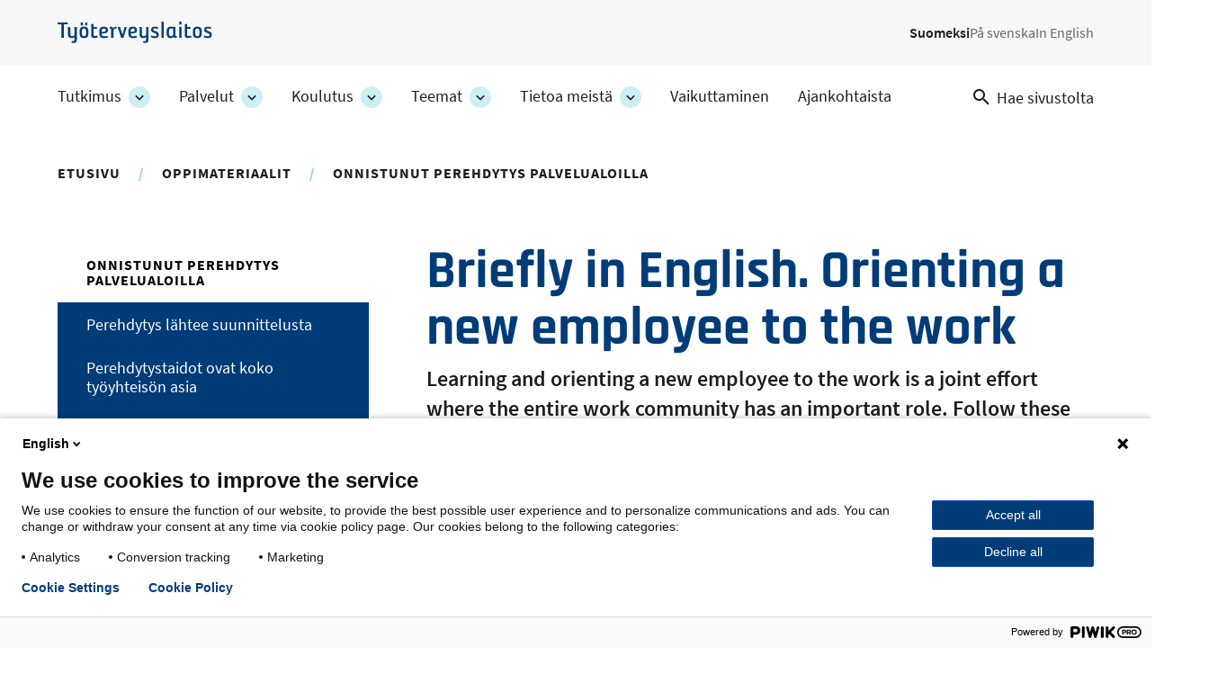

--- FILE ---
content_type: text/html; charset=UTF-8
request_url: https://www.ttl.fi/oppimateriaalit/onnistunut-perehdytys-palvelualoilla/briefly-in-english-orienting-a-new-employee-to-the-work
body_size: 10784
content:
<!DOCTYPE html>
<html lang="fi" dir="ltr" prefix="og: https://ogp.me/ns#">
  <head>
    <meta charset="utf-8" />
<meta name="description" content="Learning and orienting a new employee to the work is a joint effort where the entire work community has an important role. Follow these steps to include the entire team in the learning process. Remember that you can share the orienting responsibilities among various people in the team, and unofficial sharing of information happens all the time." />
<link rel="canonical" href="https://www.ttl.fi/oppimateriaalit/onnistunut-perehdytys-palvelualoilla/briefly-in-english-orienting-a-new-employee-to-the-work" />
<link rel="icon" href="/themes/custom/ttl/images/favicons/favicon.ico" />
<link rel="icon" sizes="16x16" href="/themes/custom/ttl/images/favicons/favicon-16x16.png" />
<link rel="icon" sizes="32x32" href="/themes/custom/ttl/images/favicons/favicon-32x32.png" />
<link rel="apple-touch-icon" href="/themes/custom/ttl/images/favicons/apple-touch-icon.png" />
<link rel="apple-touch-icon" sizes="180x180" href="/themes/custom/ttl/images/favicons/apple-touch-favicon-180x180.png" />
<meta property="og:site_name" content="Työterveyslaitos" />
<meta property="og:type" content="website" />
<meta property="og:url" content="https://www.ttl.fi/oppimateriaalit/onnistunut-perehdytys-palvelualoilla/briefly-in-english-orienting-a-new-employee-to-the-work" />
<meta property="og:title" content="Briefly in English. Orienting a new employee to the work | Työterveyslaitos" />
<meta property="og:description" content="Learning and orienting a new employee to the work is a joint effort where the entire work community has an important role. Follow these steps to include the entire team in the learning process. Remember that you can share the orienting responsibilities among various people in the team, and unofficial sharing of information happens all the time." />
<meta property="og:image" content="https://www.ttl.fi/sites/default/files/styles/meta/public/2023-01/palvelualat-perehdytys.jpeg?itok=uHsIGunl" />
<meta name="twitter:card" content="summary_large_image" />
<meta name="twitter:description" content="Learning and orienting a new employee to the work is a joint effort where the entire work community has an important role. Follow these steps to include the entire team in the learning process. Remember that you can share the orienting responsibilities among various people in the team, and unofficial sharing of information happens all the time." />
<meta name="twitter:title" content="Briefly in English. Orienting a new employee to the work | Työterveyslaitos" />
<meta name="twitter:image" content="https://www.ttl.fi/sites/default/files/styles/meta/public/2023-01/palvelualat-perehdytys.jpeg?itok=uHsIGunl" />
<meta name="Generator" content="Drupal 10 (https://www.drupal.org)" />
<meta name="MobileOptimized" content="width" />
<meta name="HandheldFriendly" content="true" />
<meta name="viewport" content="width=device-width, initial-scale=1.0" />
<script type="application/ld+json">{
    "@context": "https://schema.org",
    "@graph": [
        {
            "@type": "WebPage",
            "@id": "https://www.ttl.fi/oppimateriaalit/onnistunut-perehdytys-palvelualoilla/briefly-in-english-orienting-a-new-employee-to-the-work",
            "breadcrumb": {
                "@type": "BreadcrumbList",
                "itemListElement": [
                    {
                        "@type": "ListItem",
                        "position": 1,
                        "name": "Etusivu",
                        "item": "https://www.ttl.fi/"
                    },
                    {
                        "@type": "ListItem",
                        "position": 2,
                        "name": "Oppimateriaalit",
                        "item": "https://www.ttl.fi/oppimateriaalit"
                    },
                    {
                        "@type": "ListItem",
                        "position": 3,
                        "name": "Onnistunut perehdytys palvelualoilla",
                        "item": "https://www.ttl.fi/oppimateriaalit/onnistunut-perehdytys-palvelualoilla"
                    }
                ]
            }
        }
    ]
}</script>
<link rel="alternate" hreflang="fi" href="https://www.ttl.fi/oppimateriaalit/onnistunut-perehdytys-palvelualoilla/briefly-in-english-orienting-a-new-employee-to-the-work" />

    <title>Briefly in English. Orienting a new employee to the work | Työterveyslaitos</title>
    <link rel="stylesheet" media="all" href="/sites/default/files/css/css_78voQvAjIiTTAmPk_pAYgmg5CXXoPxdlASjsNyJkn1I.css?delta=0&amp;language=fi&amp;theme=ttl&amp;include=[base64]" />
<link rel="stylesheet" media="all" href="//cdnjs.cloudflare.com/ajax/libs/font-awesome/5.15.3/css/all.min.css" />
<link rel="stylesheet" media="all" href="/sites/default/files/css/css_5J_oE4BChOPloUaoJpsXDDAuKMDv8YT_G7e_M2-Nf5Q.css?delta=2&amp;language=fi&amp;theme=ttl&amp;include=[base64]" />
<link rel="stylesheet" media="all" href="/sites/default/files/css/css_XKmB9X5nNoxFAKCgtZCwY2fGEg_dn6ld1fTGF2Z1PyQ.css?delta=3&amp;language=fi&amp;theme=ttl&amp;include=[base64]" />
<link rel="stylesheet" media="print" href="/sites/default/files/css/css_KrXo2ptYG-KYCiDwsut_sZpF1eyYrjkeeSFjzll9jhg.css?delta=4&amp;language=fi&amp;theme=ttl&amp;include=[base64]" />

    
  </head>
  <body class="ttl-main-site context-ttl_main_site logged-out" id="ttl-top">
    <a href="#main-content" class="skip-link visually-hidden focusable">
      Hyppää pääsisältöön
    </a>
    <script type="text/javascript">
// <![CDATA[
(function(window, document, dataLayerName, id) {
window[dataLayerName]=window[dataLayerName]||[],window[dataLayerName].push({start:(new Date).getTime(),event:"stg.start"});var scripts=document.getElementsByTagName('script')[0],tags=document.createElement('script');
function stgCreateCookie(a,b,c){var d="";if(c){var e=new Date;e.setTime(e.getTime()+24*c*60*60*1e3),d="; expires="+e.toUTCString();f=""}document.cookie=a+"="+b+d+f+"; path=/"}
var isStgDebug=(window.location.href.match("stg_debug")||document.cookie.match("stg_debug"))&&!window.location.href.match("stg_disable_debug");stgCreateCookie("stg_debug",isStgDebug?1:"",isStgDebug?14:-1);
var qP=[];dataLayerName!=="dataLayer"&&qP.push("data_layer_name="+dataLayerName);isStgDebug&&qP.push("stg_debug");var qPString=qP.length>0?("?"+qP.join("&")):"";
tags.async=!0,tags.src="https://ttl.containers.piwik.pro/"+id+".js"+qPString,scripts.parentNode.insertBefore(tags,scripts);
!function(a,n,i){a[n]=a[n]||{};for(var c=0;c<i.length;c++)!function(i){a[n][i]=a[n][i]||{},a[n][i].api=a[n][i].api||function(){var a=[].slice.call(arguments,0);"string"==typeof a[0]&&window[dataLayerName].push({event:n+"."+i+":"+a[0],parameters:[].slice.call(arguments,1)})}}(i[c])}(window,"ppms",["tm","cm"])
})(window, document, 'dataLayer', '69712157-a9bb-4f7a-a9ea-c1183b531443');
// ]]>
</script><noscript><iframe src="https://ttl.containers.piwik.pro/69712157-a9bb-4f7a-a9ea-c1183b531443/noscript.html" title="Piwik PRO embed snippet" height="0" width="0" style="display:none;visibility:hidden" aria-hidden="true"></iframe></noscript>
      <div class="dialog-off-canvas-main-canvas" data-off-canvas-main-canvas>
    


    
  <aside class="above-topbar-wrapper" aria-label="Ilmoitus">
              
        </aside>
<div  class="layout-container">
  <header class="header header--main-site">
        <div class="topbar-wrapper">
                          <div class="region region__topbar-upper">
    

  
<div  id="block-ttl-branding" class="block block--ttl-branding">
  
    
        <a class="logo__link" href="/" title="Etusivu" rel="home" >
        

                            <img src="/themes/custom/ttl/images/logo_fi.svg" data-src="/themes/custom/ttl/images/logo_fi.svg" alt="Etusivu" height="30" width="215" class="logo__img" />
        <span class="site-name visually-hidden">
      Työterveyslaitos
    </span>
        </a>
    </div>


  
<div  class="language-switcher-language-url block block--ttl-languageswitcher" id="block-ttl-languageswitcher" role="navigation" aria-label="Kielivalinta">
  
    
      


<nav id="dropdown-language" class="dropdown dropdown-language" aria-label="Kielivalikko">
  <button class="dropdown-toggle" id="dropdown-toggle-language" aria-haspopup="true" aria-expanded="false">
    <span class="visually-hidden">Vaihda kieltä, nykyinen kieli:</span> FI
    <span class="caret"></span>
  </button>
  <ul class="dropdown-menu" aria-labelledby="dropdown-language">      <li lang="fi"  data-region="topbar_upper" class="fi"><a href="/oppimateriaalit/onnistunut-perehdytys-palvelualoilla/briefly-in-english-orienting-a-new-employee-to-the-work" class="language-link is-active" lang="fi" xml:lang="fi" aria-current="page" hreflang="fi" data-drupal-link-system-path="node/4609">Suomeksi</a></li>      <li lang="sv"  class="sv"><span class="language-link language-link--untranslated" lang="sv" xml:lang="sv">På svenska</span></li>      <li lang="en"  class="en"><span class="language-link language-link--untranslated" lang="en" xml:lang="en">In English</span></li></ul>
</nav>

  </div>

  </div>

                            <div class="topbar--main-site">
    <div class="topbar__inner--main-site">
          

  
<div  id="block-ttl-main-menu-block" class="block block--ttl-main-menu-block">
  
    
      

  
<nav class="ttl-main-navigation--multilevel main-menu-multilevel" aria-label="Päävalikko">
  <button id="toggle-expand" class="ttl-main-nav--multilevel__toggle">
    <span class="toggle-expand__open">
          </span>
    <span class="toggle-expand__close">
          </span>
    <span class="toggle-expand__title">
      Valikko
    </span>
  </button>
  <div id="main-nav" class="ttl-main-nav-multilevel">
    


    
                          
    
<ul  data-region="topbar" class="ttl-main-menu-ml">
            
<li  class="ttl-main-menu-ml__item ttl-main-menu-ml__item--sub-0 ttl-main-menu-ml__item--with-sub">
                <a href="/tutkimus" class="ttl-main-menu-ml__link ttl-main-menu-ml__link--sub-0 ttl-main-menu-ml__link--with-sub" data-drupal-link-system-path="node/399">Tutkimus</a>
              <button class="ttl-expand-sub-ml button--level-1">
        <span class="ttl-expand-sub-ml-text visually-hidden">
          Tutkimus -osion alakohteet
        </span>
        <span class="ttl-expand-sub-ml-icon"></span>
      </button>
          
                                    
    
<ul  class="ttl-main-menu-ml ttl-main-menu-ml--sub ttl-main-menu-ml--sub-1">
            
<li  class="ttl-main-menu-ml__item ttl-main-menu-ml__item--sub ttl-main-menu-ml__item--sub-1">
                <a href="/tutkimus/hankkeet" class="ttl-main-menu-ml__link ttl-main-menu-ml__link--sub ttl-main-menu-ml__link--sub-1" data-drupal-link-system-path="tutkimus/hankkeet">Kaikki tutkimushankkeet</a>
          </li>
          
<li  class="ttl-main-menu-ml__item ttl-main-menu-ml__item--sub ttl-main-menu-ml__item--sub-1">
                <a href="/tutkimus/toistuvat-tutkimukset" class="ttl-main-menu-ml__link ttl-main-menu-ml__link--sub ttl-main-menu-ml__link--sub-1" data-drupal-link-system-path="node/3698">Toistuvat tutkimukset</a>
          </li>
          
<li  class="ttl-main-menu-ml__item ttl-main-menu-ml__item--sub ttl-main-menu-ml__item--sub-1">
                <a href="/tutkimus/tutkimusjulkaisut" class="ttl-main-menu-ml__link ttl-main-menu-ml__link--sub ttl-main-menu-ml__link--sub-1" data-drupal-link-system-path="node/1635">Tutkimusjulkaisut</a>
          </li>
          
<li  class="ttl-main-menu-ml__item ttl-main-menu-ml__item--sub ttl-main-menu-ml__item--sub-1">
                <a href="/tutkimus/avoin-data" class="ttl-main-menu-ml__link ttl-main-menu-ml__link--sub ttl-main-menu-ml__link--sub-1" data-drupal-link-system-path="node/1124">Avoin data</a>
          </li>
      </ul>
  
      </li>
          
<li  class="ttl-main-menu-ml__item ttl-main-menu-ml__item--sub-0 ttl-main-menu-ml__item--with-sub">
                <a href="/palvelut" class="ttl-main-menu-ml__link ttl-main-menu-ml__link--sub-0 ttl-main-menu-ml__link--with-sub" data-drupal-link-system-path="node/400">Palvelut</a>
              <button class="ttl-expand-sub-ml button--level-1">
        <span class="ttl-expand-sub-ml-text visually-hidden">
          Palvelut -osion alakohteet
        </span>
        <span class="ttl-expand-sub-ml-icon"></span>
      </button>
          
                                    
    
<ul  class="ttl-main-menu-ml ttl-main-menu-ml--sub ttl-main-menu-ml--sub-1">
            
<li  class="ttl-main-menu-ml__item ttl-main-menu-ml__item--sub ttl-main-menu-ml__item--sub-1">
                <a href="/palvelut/laboratorioanalyysit" class="ttl-main-menu-ml__link ttl-main-menu-ml__link--sub ttl-main-menu-ml__link--sub-1" data-drupal-link-system-path="node/469">Laboratorioanalyysit</a>
          </li>
          
<li  class="ttl-main-menu-ml__item ttl-main-menu-ml__item--sub ttl-main-menu-ml__item--sub-1">
                <a href="/palvelut/tyohygieeniset-selvitykset" class="ttl-main-menu-ml__link ttl-main-menu-ml__link--sub ttl-main-menu-ml__link--sub-1" data-drupal-link-system-path="node/6011">Työhygieeniset selvitykset</a>
          </li>
          
<li  class="ttl-main-menu-ml__item ttl-main-menu-ml__item--sub ttl-main-menu-ml__item--sub-1">
                <a href="/palvelut/tyolaaketiede-ja-tyokyky" class="ttl-main-menu-ml__link ttl-main-menu-ml__link--sub ttl-main-menu-ml__link--sub-1" data-drupal-link-system-path="node/470">Työlääketiede ja työkyky</a>
          </li>
          
<li  class="ttl-main-menu-ml__item ttl-main-menu-ml__item--sub ttl-main-menu-ml__item--sub-1">
                <a href="/palvelut/tyoterveyshuollon-laatu" class="ttl-main-menu-ml__link ttl-main-menu-ml__link--sub ttl-main-menu-ml__link--sub-1" data-drupal-link-system-path="node/471">Työterveyshuollon laatu</a>
          </li>
          
<li  class="ttl-main-menu-ml__item ttl-main-menu-ml__item--sub ttl-main-menu-ml__item--sub-1">
                <a href="/palvelut/tyoyhteison-toimivuus-ja-hyvinvointi" class="ttl-main-menu-ml__link ttl-main-menu-ml__link--sub ttl-main-menu-ml__link--sub-1" data-drupal-link-system-path="node/472">Työyhteisön toimivuus ja hyvinvointi</a>
          </li>
          
<li  class="ttl-main-menu-ml__item ttl-main-menu-ml__item--sub ttl-main-menu-ml__item--sub-1">
                <a href="/palvelut/tyoympariston-riskit-ja-turvallisuus" class="ttl-main-menu-ml__link ttl-main-menu-ml__link--sub ttl-main-menu-ml__link--sub-1" data-drupal-link-system-path="node/487">Työympäristön riskit ja turvallisuus</a>
          </li>
          
<li  class="ttl-main-menu-ml__item ttl-main-menu-ml__item--sub ttl-main-menu-ml__item--sub-1">
                <a href="/palvelut/asiakastarinoita-palveluista" class="ttl-main-menu-ml__link ttl-main-menu-ml__link--sub ttl-main-menu-ml__link--sub-1" data-drupal-link-system-path="node/3849">Asiakastarinoita palveluista</a>
          </li>
      </ul>
  
      </li>
          
<li  class="ttl-main-menu-ml__item ttl-main-menu-ml__item--sub-0 ttl-main-menu-ml__item--with-sub">
                <a href="/koulutus" class="ttl-main-menu-ml__link ttl-main-menu-ml__link--sub-0 ttl-main-menu-ml__link--with-sub" data-drupal-link-system-path="node/283">Koulutus</a>
              <button class="ttl-expand-sub-ml button--level-1">
        <span class="ttl-expand-sub-ml-text visually-hidden">
          Koulutus -osion alakohteet
        </span>
        <span class="ttl-expand-sub-ml-icon"></span>
      </button>
          
                                    
    
<ul  class="ttl-main-menu-ml ttl-main-menu-ml--sub ttl-main-menu-ml--sub-1">
            
<li  class="ttl-main-menu-ml__item ttl-main-menu-ml__item--sub ttl-main-menu-ml__item--sub-1">
                <a href="/koulutus/verkkovalmennukset" class="ttl-main-menu-ml__link ttl-main-menu-ml__link--sub ttl-main-menu-ml__link--sub-1" data-drupal-link-system-path="node/5704">Verkkovalmennukset</a>
          </li>
          
<li  class="ttl-main-menu-ml__item ttl-main-menu-ml__item--sub ttl-main-menu-ml__item--sub-1">
                <a href="/koulutus#koulutuskalenteri" class="ttl-main-menu-ml__link ttl-main-menu-ml__link--sub ttl-main-menu-ml__link--sub-1" data-drupal-link-system-path="node/283">Koulutushaku</a>
          </li>
          
<li  class="ttl-main-menu-ml__item ttl-main-menu-ml__item--sub ttl-main-menu-ml__item--sub-1">
                <a href="/koulutus/tutustu-koulutuksiimme" class="ttl-main-menu-ml__link ttl-main-menu-ml__link--sub ttl-main-menu-ml__link--sub-1" data-drupal-link-system-path="node/502">Tutustu koulutuksiimme</a>
          </li>
          
<li  class="ttl-main-menu-ml__item ttl-main-menu-ml__item--sub ttl-main-menu-ml__item--sub-1">
                <a href="/koulutus/kouluttajiamme" class="ttl-main-menu-ml__link ttl-main-menu-ml__link--sub ttl-main-menu-ml__link--sub-1" data-drupal-link-system-path="node/493">Kouluttajiamme</a>
          </li>
          
<li  class="ttl-main-menu-ml__item ttl-main-menu-ml__item--sub ttl-main-menu-ml__item--sub-1">
                <a href="/koulutus/tilauskoulutukset" class="ttl-main-menu-ml__link ttl-main-menu-ml__link--sub ttl-main-menu-ml__link--sub-1" data-drupal-link-system-path="node/501">Tilauskoulutukset</a>
          </li>
          
<li  class="ttl-main-menu-ml__item ttl-main-menu-ml__item--sub ttl-main-menu-ml__item--sub-1">
                <a href="/koulutus/asiakastarinoita" class="ttl-main-menu-ml__link ttl-main-menu-ml__link--sub ttl-main-menu-ml__link--sub-1" data-drupal-link-system-path="node/494">Asiakastarinoita</a>
          </li>
          
<li  class="ttl-main-menu-ml__item ttl-main-menu-ml__item--sub ttl-main-menu-ml__item--sub-1">
                <a href="/koulutus/opi-verkossa-verkosto" class="ttl-main-menu-ml__link ttl-main-menu-ml__link--sub ttl-main-menu-ml__link--sub-1" data-drupal-link-system-path="node/495">Opi verkossa</a>
          </li>
          
<li  class="ttl-main-menu-ml__item ttl-main-menu-ml__item--sub ttl-main-menu-ml__item--sub-1">
                <a href="/koulutus/julkaisut" class="ttl-main-menu-ml__link ttl-main-menu-ml__link--sub ttl-main-menu-ml__link--sub-1" data-drupal-link-system-path="node/497">Julkaisut</a>
          </li>
      </ul>
  
      </li>
          
<li  class="ttl-main-menu-ml__item ttl-main-menu-ml__item--sub-0 ttl-main-menu-ml__item--with-sub">
                <a href="/teemat" class="ttl-main-menu-ml__link ttl-main-menu-ml__link--sub-0 ttl-main-menu-ml__link--with-sub" data-drupal-link-system-path="node/15">Teemat</a>
              <button class="ttl-expand-sub-ml button--level-1">
        <span class="ttl-expand-sub-ml-text visually-hidden">
          Teemat -osion alakohteet
        </span>
        <span class="ttl-expand-sub-ml-icon"></span>
      </button>
          
                                    
    
<ul  class="ttl-main-menu-ml ttl-main-menu-ml--sub ttl-main-menu-ml--sub-1">
            
<li  class="ttl-main-menu-ml__item ttl-main-menu-ml__item--sub ttl-main-menu-ml__item--sub-1">
                <a href="/teemat/tyohyvinvointi-ja-tyokyky" class="ttl-main-menu-ml__link ttl-main-menu-ml__link--sub ttl-main-menu-ml__link--sub-1" data-drupal-link-system-path="node/473">Työhyvinvointi ja työkyky</a>
          </li>
          
<li  class="ttl-main-menu-ml__item ttl-main-menu-ml__item--sub ttl-main-menu-ml__item--sub-1">
                <a href="/teemat/tyoterveys" class="ttl-main-menu-ml__link ttl-main-menu-ml__link--sub ttl-main-menu-ml__link--sub-1" data-drupal-link-system-path="node/474">Työterveys</a>
          </li>
          
<li  class="ttl-main-menu-ml__item ttl-main-menu-ml__item--sub ttl-main-menu-ml__item--sub-1">
                <a href="/teemat/tyoturvallisuus" class="ttl-main-menu-ml__link ttl-main-menu-ml__link--sub ttl-main-menu-ml__link--sub-1" data-drupal-link-system-path="node/475">Työturvallisuus</a>
          </li>
          
<li  class="ttl-main-menu-ml__item ttl-main-menu-ml__item--sub ttl-main-menu-ml__item--sub-1">
                <a href="/teemat/tyoelaman-muutos" class="ttl-main-menu-ml__link ttl-main-menu-ml__link--sub ttl-main-menu-ml__link--sub-1" data-drupal-link-system-path="node/476">Työelämän muutos</a>
          </li>
      </ul>
  
      </li>
          
<li  class="ttl-main-menu-ml__item ttl-main-menu-ml__item--sub-0 ttl-main-menu-ml__item--with-sub">
                <a href="/tietoa-meista" class="ttl-main-menu-ml__link ttl-main-menu-ml__link--sub-0 ttl-main-menu-ml__link--with-sub" data-drupal-link-system-path="node/434">Tietoa meistä</a>
              <button class="ttl-expand-sub-ml button--level-1">
        <span class="ttl-expand-sub-ml-text visually-hidden">
          Tietoa meistä -osion alakohteet
        </span>
        <span class="ttl-expand-sub-ml-icon"></span>
      </button>
          
                                    
    
<ul  class="ttl-main-menu-ml ttl-main-menu-ml--sub ttl-main-menu-ml--sub-1">
            
<li  class="ttl-main-menu-ml__item ttl-main-menu-ml__item--sub ttl-main-menu-ml__item--sub-1">
                <a href="/tietoa-meista/toissa-tyoterveyslaitoksessa" class="ttl-main-menu-ml__link ttl-main-menu-ml__link--sub ttl-main-menu-ml__link--sub-1" data-drupal-link-system-path="node/479">Töissä Työterveyslaitoksessa</a>
          </li>
          
<li  class="ttl-main-menu-ml__item ttl-main-menu-ml__item--sub ttl-main-menu-ml__item--sub-1">
                <a href="/tietoa-meista/organisaatio-ja-johtaminen" class="ttl-main-menu-ml__link ttl-main-menu-ml__link--sub ttl-main-menu-ml__link--sub-1" data-drupal-link-system-path="node/1137">Organisaatio ja johtaminen</a>
          </li>
          
<li  class="ttl-main-menu-ml__item ttl-main-menu-ml__item--sub ttl-main-menu-ml__item--sub-1">
                <a href="/tietoa-meista/strategia-ja-arvot" class="ttl-main-menu-ml__link ttl-main-menu-ml__link--sub ttl-main-menu-ml__link--sub-1" data-drupal-link-system-path="node/1065">Strategia ja arvot</a>
          </li>
          
<li  class="ttl-main-menu-ml__item ttl-main-menu-ml__item--sub ttl-main-menu-ml__item--sub-1">
                <a href="/tietoa-meista/vastuullisuus" class="ttl-main-menu-ml__link ttl-main-menu-ml__link--sub ttl-main-menu-ml__link--sub-1" data-drupal-link-system-path="node/5567">Vastuullisuus</a>
          </li>
          
<li  class="ttl-main-menu-ml__item ttl-main-menu-ml__item--sub ttl-main-menu-ml__item--sub-1">
                <a href="/tietoa-meista/talous-ja-rahoitus" class="ttl-main-menu-ml__link ttl-main-menu-ml__link--sub ttl-main-menu-ml__link--sub-1" data-drupal-link-system-path="node/1139">Talous ja rahoitus</a>
          </li>
          
<li  class="ttl-main-menu-ml__item ttl-main-menu-ml__item--sub ttl-main-menu-ml__item--sub-1">
                <a href="/tietoa-meista/yhteystiedot" class="ttl-main-menu-ml__link ttl-main-menu-ml__link--sub ttl-main-menu-ml__link--sub-1" data-drupal-link-system-path="node/1612">Yhteystiedot</a>
          </li>
          
<li  class="ttl-main-menu-ml__item ttl-main-menu-ml__item--sub ttl-main-menu-ml__item--sub-1">
                <a href="/tietoa-meista/tyohyvinvoinnin-asiantuntijat-medialle" title="Asiantuntijamme tuntevat työelämän kysymykset ja parhaat käytännöt. Sivulla on koottu yhteystiedot toimittajia varten." class="ttl-main-menu-ml__link ttl-main-menu-ml__link--sub ttl-main-menu-ml__link--sub-1" data-drupal-link-system-path="node/478">Medialle</a>
          </li>
      </ul>
  
      </li>
          
<li  class="ttl-main-menu-ml__item ttl-main-menu-ml__item--sub-0">
                <a href="/vaikuttaminen" class="ttl-main-menu-ml__link ttl-main-menu-ml__link--sub-0" data-drupal-link-system-path="node/3610">Vaikuttaminen</a>
          </li>
          
<li  class="ttl-main-menu-ml__item ttl-main-menu-ml__item--sub-0">
                <a href="/ajankohtaista" class="ttl-main-menu-ml__link ttl-main-menu-ml__link--sub-0" data-drupal-link-system-path="node/1794">Ajankohtaista</a>
          </li>
      </ul>
  
  </div>
</nav>

  </div>


  
<div  data-drupal-selector="views-exposed-form-search-page-search" id="block-ttl-search" class="block block--ttl-search-link">
  
    
  <a class="search-link" href="/search">
    <svg class="search-link__icon" width="18" height="18" viewBox="0 0 18 18" fill="none" xmlns="http://www.w3.org/2000/svg">
      <path fill-rule="evenodd" clip-rule="evenodd" d="M6.5 0C10.0899 0 13 2.91015 13 6.5C13 8.11 12.41 9.59 11.44 10.73L11.71 11H12.5L17.5 16L16 17.5L11 12.5V11.71L10.73 11.44C9.59 12.41 8.11 13 6.5 13C2.91015 13 0 10.0899 0 6.5C0 2.91015 2.91015 0 6.5 0ZM6.5 2C4 2 2 4 2 6.5C2 9 4 11 6.5 11C9 11 11 9 11 6.5C11 4 9 2 6.5 2Z" fill="currentColor"/>
    </svg>
    <span class="search-link__text">Hae sivustolta</span>
  </a>
</div>

    </div>
</div>

          </div>

            </header>

      <div id="pre-content">
            <div class="region region__pre-content">
    <div data-drupal-messages-fallback class="hidden"></div>


  
<div  id="block-breadcrumbs-2" class="block block--breadcrumbs-2">
  
    
      
  <nav aria-label="Murupolku">
    <ol class="breadcrumb">
                  <li class="breadcrumb__item">
                      <a class="breadcrumb__link" href="/">Etusivu</a>
                  </li>
                        <li class="breadcrumb__item">
                      <a class="breadcrumb__link" href="/oppimateriaalit">Oppimateriaalit</a>
                  </li>
                        <li class="breadcrumb__item">
                      <a class="breadcrumb__link" href="/oppimateriaalit/onnistunut-perehdytys-palvelualoilla">Onnistunut perehdytys palvelualoilla</a>
                  </li>
              </ol>
  </nav>

  </div>

  </div>

      </div>
  
  <div  class="main main--with-sidebar">
        <main id="main-content" tabindex="-1"  class="main-content main-content--with-sidebar">
            <div class="region region__content">
    

        
                        
    

  <div class="l__1-col--page-sidenav l node node--type-learning-materials node--view-mode-full">
          <div class="header__container">
        





<div class="node-title field--type-ds field--view-mode-default field--label-hidden">
    
        <div  class="field__item">
            
    
                    
        
<h1  class="node__title node__title---custom h1">
        Briefly in English. Orienting a new employee to the work

  </h1>
        
        </div>
    </div>





<div class="field-summary field--type-string-long field--view-mode-full field--label-hidden">
    
        <div  class="field__item">
                      Learning and orienting a new employee to the work is a joint effort where the entire work community has an important role. Follow these steps to include the entire team in the learning process. Remember that you can share the orienting responsibilities among various people in the team, and unofficial sharing of information happens all the time. 
              </div>
    </div>





<div class="field-main-media field--type-entity-reference field--view-mode-full field--label-hidden">
    
        <div  class="field__item">
                      <div class="media media--type-image media--view-mode-hero">
  
      




<div class="field-media-image field--type-image field--view-mode-hero field--label-hidden">
    
        <div  class="field__item">
                        
  

<picture  class="image">
          <!--[if IE 9]><video style="display: none;"><![endif]-->
          <source srcset="/sites/default/files/styles/9_16_max_1440px/public/2023-01/palvelualat-perehdytys.jpeg.webp?h=2d44e782&amp;itok=ym6hdZDc 1x" media="all and (min-width: 920px)" type="image/webp" width="1440" height="635"/>
          <source srcset="/sites/default/files/styles/9_16_max_920/public/2023-01/palvelualat-perehdytys.jpeg.webp?h=2d44e782&amp;itok=KVjk082X 1x" media="all and (min-width: 720px)" type="image/webp" width="920" height="518"/>
          <source srcset="/sites/default/files/styles/9_16_max_720px/public/2023-01/palvelualat-perehdytys.jpeg.webp?h=2d44e782&amp;itok=JhmERP-6 1x" media="all and (min-width: 480px)" type="image/webp" width="720" height="405"/>
          <source srcset="/sites/default/files/styles/9_16_max_480px/public/2023-01/palvelualat-perehdytys.jpeg.webp?h=2d44e782&amp;itok=IZjqG75g 1x" media="all and (min-width: 320px)" type="image/webp" width="480" height="270"/>
        <!--[if IE 9]></video><![endif]-->
      


                        <img src="/sites/default/files/styles/9_16_max_320/public/2023-01/palvelualat-perehdytys.jpeg.webp?h=2d44e782&amp;itok=1jrzfUuS" data-src="/sites/default/files/styles/9_16_max_320/public/2023-01/palvelualat-perehdytys.jpeg.webp?h=2d44e782&amp;itok=1jrzfUuS" alt="-" loading="eager" width="320" height="180" class="image__img" />

</picture>


              </div>
    </div>

  </div>

              </div>
    </div>

      </div>
    
    
        <div class="content__container">
        <div class="group__content">
          <nav class="tocjs-element-wrapper" aria-labelledby="tocjs-heading">
    <div id="sticky-anchor"></div>
  <details  class="toc-js" id="toc-js-node-4609" data-selectors="h2" data-selectors-minimum="2" data-container=".field-section .element--text, .field-section .element--accordions" data-prefix="toc" data-list-type="ul" data-list-classes="" data-li-classes="" data-inheritable-classes="" data-heading-classes="" data-skip-invisible-headings="0" data-use-heading-html="0" data-collapsible-items="0" data-collapsible-expanded="1" data-back-to-top="0" data-back-to-top-selector="" data-heading-focus="0" data-back-to-toc="0" data-smooth-scrolling="0" data-scroll-to-offset="100" data-highlight-on-scroll="0" data-highlight-offset="100" data-sticky="0" data-sticky-offset="0" data-toc-container="" data-ajax-page-updates="0" data-observable-selector="" data-sticky-stop="" data-sticky-stop-padding="0">
    <summary><h2 id="tocjs-heading" class="tocjs-heading">Sisällysluettelo</h2></summary>
    <nav></nav>
  </details>
</nav>





<div class="gutter-between-sections field-section field--type-entity-reference-revisions field--view-mode-full field--label-hidden">
    
    <div class="field__items">
        <div  class="element--text variant-transparent field__item">
                      



  <div class="paragraph paragraph--type-text paragraph--view-mode-default l__2-col--uneven l">
    <div class="l__container">
      
      <div class="content__container">
        <div class="group__left">
          





<div class="field-section-heading field--type-string field--view-mode-default field--label-hidden">
    
        <div  class="field__item">
    
    
    
<h2  class="paragraph__heading h2 hyphenate">
      Inclusive orientation to work – tips for the work community 
  </h2>
    
      </div>
    </div>

        </div>

        <div class="group__right">
          
      



<div class="field-text field--type-text-long field--view-mode-default field--label-hidden text-long">
    
        <div  class="field__item">
                      <p>These eight tips will help every newcomer to get to know their new colleagues and introduce them as an important asset to the workplace.&nbsp;</p>
<ol>
<li>Appreciation is the key when you meet a new workmate.&nbsp;</li>
<li>Everyone wants to be liked and waited for.&nbsp;</li>
<li>You can only make a first impression once.&nbsp;</li>
<li>Getting to know people builds trust and maps the level of expertise.&nbsp;</li>
<li>Taking the time to orient a new worker to the job pays itself back in the long run.&nbsp;</li>
<li>Don’t leave the newcomer alone to cope.</li>
<li>The sense of meaningfulness is essential.&nbsp;</li>
<li>The newcomer needs information and justifications for actions.&nbsp;</li>
</ol>

              </div>
    </div>

        </div>
      </div>

          </div>
  </div>



              </div>
      <div  class="element--banner variant-turquoise field__item">
                            
  


<div  style="background-color:#7FD7E4;" class="cta cta--default cta--turquoise paragraph paragraph--type-banner paragraph--view-mode-default view-mode--turquoise">

          
    
    <div class="cta__content__inner">
              
<h2  class="cta__heading h2 hyphenate">
      Q&amp;A Set for the supervisor
  </h2>
      
              
<div  class="cta__content">
      
      



<div class="field-text field--type-text-long field--view-mode-default field--label-hidden text-long">
    
        <div  class="field__item">
                      <p>Download the Q&amp;A set for the supervisor and make sure the entire team understands that they are an important part of the learning process of a newcomer.&nbsp;</p>
<div class="align-center media media--type-file media--view-mode-media-in-ckeditor">
  
      




<div class="field-media-file field--type-file field--view-mode-media-in-ckeditor field--label-hidden">
    
        <div class="field__item">
                      <a href="/sites/default/files/2023-01/Question%20set.pdf" class="file-download file-download-application file-download-pdf button button--secondary button--with-icon button--tiny" target="_blank">Question set for a multicultural workplace</a>
              </div>
    </div>

  </div>

              </div>
    </div>

  </div>
          </div>

    
    
  </div>


              </div>
      <div  class="element--banner variant-white field__item">
                            
  


<div  style="background-color:#FFFFFF;" class="cta cta--default cta--white paragraph paragraph--type-banner paragraph--view-mode-default view-mode--white">

          
    
    <div class="cta__content__inner">
              
<h2  class="cta__heading h2 hyphenate">
      Publications
  </h2>
      
              
<div  class="cta__content">
      
      



<div class="field-text field--type-text-long field--view-mode-default field--label-hidden text-long">
    
        <div  class="field__item">
                      <p><strong>There are two publications available, in Finnish. Abstracts are available in English.</strong></p>
<ul>
<li><a href="https://www.julkari.fi/handle/10024/145930" rel="noopener" target="_blank">Töissä palvelualoilla: Kyselytuloksia työhyvinvoinnista ja osaamisesta 2008, 2021 ja 2022</a><br><br>
	Authors:&nbsp;Turunen, J.,&nbsp;Remes, J.,&nbsp;Pehkonen, I.,&nbsp;Lindström, S. (2023)<br><br>
	<br><br>
	The research paper shows that work in private services has changed both for better and for worse. Experiences regarding line management have improved, threatening and violent confrontations with customer are rarer than previously, the versatility of both competence and competence development methods are strong, subjective productivity has remained at a high level, and work engagement is stronger than previously.<br><br>
	<br><br>
	However, the need to work in a hurry, unregular working hours, and demands for flexibility regarding working hours have increased. There are shortcomings in communication at workplaces. Also, the possibilities to influence working times have reduced, and the polarizing short- and long-term effects of the COVID19-pandemic show as widespread uncertainty especially in tourism and restaurant services. Private service sector employees have a strong and varied skill set.<br><br>
	&nbsp;</li>
<li><a href="https://www.julkari.fi/handle/10024/145979" rel="noopener" target="_blank">Työhyvinvointi ja osaaminen palvelualoilla. Tutkimushankkeen loppuraportti.</a><br><br>
	Authors:&nbsp;Lindström, S., Turunen, J., Remes, J. &amp; Pehkonen, I (2023)<br><br>
	<br><br>
	The publication is the final report of the research project where the aim was to review the current state of well-being at work in the Finnish private service sectors. It mapped different dimensions of well-being at work and competence, studied meanings attached to service sector workers in different media, and investigated work disability management in the sector. As an overarching theme, the project considers the numerous national and global changes and their impacts on service sector work.</li>
</ul>

              </div>
    </div>

  </div>
          </div>

    
    
  </div>


              </div>
      <div  class="element--banner variant-blue field__item">
                                  
  
  

  <div  style="background-color:#003C78;" class="cta cta--default cta--blue cta--with-links paragraph paragraph--type-banner paragraph--view-mode-default view-mode--blue">

          
    
    <div class="cta__content__inner">
              
<h2  class="cta__heading h2 hyphenate">
      About the project
  </h2>
      
              
<div  class="cta__content">
      
      



<div class="field-text field--type-text-long field--view-mode-default field--label-hidden text-long">
    
        <div  class="field__item">
                      <p>Take a look at the project's website in English.&nbsp;</p>

              </div>
    </div>

  </div>
          </div>

          <div class="cta__links">
              




<div class="field-cta-link-button field--type-link field--view-mode-default field--label-hidden">
    
        <div  class="field__item">
              
  <a
   class="button button--with-icon"
    href="https://www.ttl.fi/en/research/projects/well-being-work-and-competence-service-sectors"
  >
      Read more    </a>
          </div>
    </div>

          </div>
    
    
  </div>


              </div>
      </div>
  </div>





<div class="dynamic-block-field-node-menu-pager-block-field field--type-ds field--view-mode-default field--label-hidden">
    
        <div  class="field__item">
                      

  
<div  class="block block--oppimateriaalit-menu">
  
    
      <ul aria-label="Siirry sivujen välillä" class="menu-pager-list item-list">
      <li class="menu-pager-item menu-pager-previous"><a href="/oppimateriaalit/onnistunut-perehdytys-palvelualoilla/tietoa-ja-tyokaluja">Edellinen: Tietoa ja työkaluja</a></li>
    </ul>

  </div>

              </div>
    </div>

        </div>
    </div>
        
          <div class="group__footer">
        




<div class="logos-block field-logos field--type-entity-reference-revisions field--view-mode-full field--label-hidden">
    
    <div class="field__items">
        <div  class="field__item">
                      
              </div>
      </div>
  </div>

      </div>
      </div>



  </div>

      </main>

          <aside
        class="main-sidebar">
                
              <div class="region region__sidebar">
    

  
<div  id="block-sidebar-learning-materials-menu" class="block-ttl-sidebar-navigation block block--sidebar-learning-materials-menu">
  
      <div class="block-title__wrapper">
      <h2 class="h2 block-title"><a href="/oppimateriaalit/onnistunut-perehdytys-palvelualoilla" class="menu-item--active-trail" data-drupal-link-system-path="node/4421">Onnistunut perehdytys palvelualoilla</a></h2>
    </div>
    
      
  
  <nav class="ttl-sidebar-navigation" aria-label="Sidebar navigation">
                  <ul data-region="sidebar" class="menu">
                    <li class="menu-item menu-item--sub">
        <a href="/oppimateriaalit/onnistunut-perehdytys-palvelualoilla/perehdytys-lahtee-suunnittelusta" data-drupal-link-system-path="node/4422">Perehdytys lähtee suunnittelusta</a>
              </li>
                <li class="menu-item menu-item--sub">
        <a href="/oppimateriaalit/onnistunut-perehdytys-palvelualoilla/perehdytystaidot-ovat-koko-tyoyhteison-asia" data-drupal-link-system-path="node/4424">Perehdytystaidot ovat koko työyhteisön asia</a>
              </li>
                <li class="menu-item menu-item--collapsed menu-item--sub">
        <a href="/oppimateriaalit/onnistunut-perehdytys-palvelualoilla/yritystarinat-kokemuksia-perehdytyksesta" data-drupal-link-system-path="node/4425">Yritystarinat – kokemuksia perehdytyksestä</a>
              </li>
                <li class="menu-item menu-item--sub">
        <a href="/oppimateriaalit/onnistunut-perehdytys-palvelualoilla/tietoa-ja-tyokaluja" data-drupal-link-system-path="node/4426">Tietoa ja työkaluja</a>
              </li>
                <li class="menu-item menu-item--active-trail menu-item--sub">
        <a href="/oppimateriaalit/onnistunut-perehdytys-palvelualoilla/briefly-in-english-orienting-a-new-employee-to-the-work" data-drupal-link-system-path="node/4609" class="is-active" aria-current="page">Briefly in English</a>
              </li>
        </ul>
  
  </nav>


  </div>

  </div>

        </aside>
    
  </div>

  </div>
<footer class="footer">
  <div class="footer__top">
    <div class="footer__top__inner">
                      
<div  class="footer__block footer__block--left">
        
    <a href="#ttl-top" class="ttl-back-to-top-link">
      <span class="visually-hidden">Takaisin ylös</span>
      <svg class="ttl-back-to-top-icon" aria-hidden="true" width="22" height="39" viewBox="0 0 22 39" xmlns="http://www.w3.org/2000/svg">
        <path d="M9.625 37C9.625 37.7594 10.2406 38.375 11 38.375C11.7594 38.375 12.375 37.7594 12.375 37H9.625ZM11.9723 1.02773C11.4353 0.490757 10.5647 0.490757 10.0277 1.02773L1.27728 9.77818C0.740311 10.3151 0.740311 11.1857 1.27728 11.7227C1.81425 12.2597 2.68485 12.2597 3.22183 11.7227L11 3.94454L18.7782 11.7227C19.3151 12.2597 20.1857 12.2597 20.7227 11.7227C21.2597 11.1857 21.2597 10.3151 20.7227 9.77818L11.9723 1.02773ZM12.375 37L12.375 2H9.625L9.625 37H12.375Z" />
      </svg>
    </a>
    

  
<div  id="block-ttl-branding-footer" class="block block--ttl-branding-footer">
  
    
        <a class="logo__link" href="/" title="Etusivu" rel="home" >
        

                            <img src="/themes/custom/ttl/images/logo_footer_fi.svg" data-src="/themes/custom/ttl/images/logo_footer_fi.svg" alt="Etusivu - Hyvinvointia työstä, Työterveyslaitos" height="145" width="215" class="logo-footer__img" />
        <span class="site-name hidden">
      Työterveyslaitos
    </span>
        </a>
    </div>


  
<div  id="block-ttl-contactinfotext2025" class="block block--ttl-contactinfotext2025">
  
    
      





<div class="body field--type-text-with-summary field--view-mode-full field--label-hidden text-long">
    
        <div  class="field__item">
                      <p>Työterveyslaitos<br>PL 40<br>00032 TYÖTERVEYSLAITOS</p>
<p>Puhelin: 030 474 1 (pvm/mpm)</p>

              </div>
    </div>

  </div>

  </div>

                      
<div  class="footer__block footer__block--middle">
        

  
<div  id="block-menu-footer" class="block block--menu-footer">
  
    
      



    
                          
    
<ul  data-region="footer_middle" class="footer__menu">
            
<li  class="menu__item">
          
          
  <a
   class="menu__link"
    href="/tietoa-meista/yhteystiedot"
  >
              Yhteystiedot
          </a>
  
    
          </li>
          
<li  class="menu__item">
          
          
  <a
   class="menu__link"
    href="/tietoa-meista/yhteystiedot#laskutusosoitteet"
  >
              Laskutustiedot
          </a>
  
    
          </li>
          
<li  class="menu__item">
          
          
  <a
   class="menu__link"
    href="/tietoa-meista/tyohyvinvoinnin-asiantuntijat-medialle"
  >
              Medialle
          </a>
  
    
          </li>
      </ul>
  

  </div>


  
<div  id="block-menu-footer-right" class="block block--menu-footer-right">
  
    
      


    
                          
    
<ul  data-region="footer_middle" class="footer__menu">
            
<li  class="menu__item">
  
      
  <a
   class="menu__link"
    href="/search"
  >
  			Hae sivustolta
		  </a>

  
</li>
          
<li  class="menu__item">
  
      
  <a
   class="menu__link"
    href="/tilaa-uutiskirje"
  >
  			Tilaa uutiskirje
		  </a>

  
</li>
          
<li  class="menu__item">
  
      
  <a
   class="menu__link"
    href="/tietoa-meista/toissa-tyoterveyslaitoksessa"
  >
  			Avoimet työpaikat
		  </a>

  
</li>
      </ul>
  

  </div>


  
<div  id="block-socialmedialinks" class="block-social-media-links block block--socialmedialinks">
  
    
      


<div class="field__label above visually-hidden">
	
    
<h2  class="heading h2">
      Löydä meidät somesta
  </h2>
	
</div>

<div class="social-media-links-wrapper">
  <ul class="social-media-links--text-only platforms">
                            <li>
        <a class="social-media-link--linkedin social-media-link" href="https://www.linkedin.com/company/finnish-institute-of-occupational-health"  rel="nofollow" title="LinkedIn">LinkedIn</a>
      </li>
                            <li>
        <a class="social-media-link--facebook social-media-link" href="https://www.facebook.com/tyoterveyslaitos"  rel="nofollow" title="Facebook">Facebook</a>
      </li>
                            <li>
        <a class="social-media-link--instagram social-media-link" href="https://www.instagram.com/tyoterveyslaitos"  rel="nofollow" title="Instagram">Instagram</a>
      </li>
                            <li>
        <a class="social-media-link--youtube social-media-link" href="https://www.youtube.com/tyoterveyslaitos"  rel="nofollow" title="YouTube">YouTube</a>
      </li>
      </ul>
</div>

  </div>

  </div>

                      </div>
  </div>
  <div class="footer__bottom">
    <div class="footer__bottom__inner">
                
<div  class="footer__block footer__block--bottom">
        

  
<div  id="block-menu-footer-bottom" class="block block--menu-footer-bottom">
  
    
      


    
                          
    
<ul  data-region="footer_bottom" class="footer-bottom-menu">
            
<li  class="footer-bottom-menu__item">
                        
  <a
   class="footer-bottom-menu__link"
    href="/tietosuoja"
  >
            Tietosuoja
          </a>

    
          </li>
          
<li  class="footer-bottom-menu__item">
                        
  <a
   class="footer-bottom-menu__link"
    href="/kayttoehdot"
  >
            Käyttöehdot
          </a>

    
          </li>
          
<li  class="footer-bottom-menu__item">
                        
  <a
   class="footer-bottom-menu__link"
    href="/saavutettavuusseloste"
  >
            Saavutettavuusseloste
          </a>

    
          </li>
          
<li  class="footer-bottom-menu__item">
                        
  <a
   class="footer-bottom-menu__link"
    href="/evastekaytannot"
  >
            Evästekäytännöt
          </a>

    
          </li>
          
<li  class="footer-bottom-menu__item">
                        
  <a
   class="footer-bottom-menu__link"
    href="/asiakirjajulkisuuskuvaus"
  >
            Asiakirjajulkisuuskuvaus
          </a>

    
          </li>
      </ul>
  

  </div>

  </div>

          </div>
  </div>
  </footer>

  </div>

    <script>window.dataLayer = window.dataLayer || []; window.dataLayer.push({"drupalLanguage":"fi","drupalCountry":"FI","siteName":"Työterveyslaitos","entityCreated":"1674463151","entityLangcode":"fi","entityStatus":"1","entityName":"Mäenpää Niina","entityType":"node","entityBundle":"learning_materials","entityId":"4609","entityTitle":"Briefly in English. Orienting a new employee to the work","userUid":0});</script>

    <script type="application/json" data-drupal-selector="drupal-settings-json">{"path":{"baseUrl":"\/","pathPrefix":"","currentPath":"node\/4609","currentPathIsAdmin":false,"isFront":false,"currentLanguage":"fi"},"pluralDelimiter":"\u0003","suppressDeprecationErrors":true,"dataLayer":{"defaultLang":"en","languages":{"fi":{"id":"fi","name":"Suomeksi","direction":"ltr","weight":-10},"sv":{"id":"sv","name":"P\u00e5 svenska","direction":"ltr","weight":-9},"en":{"id":"en","name":"Englanti","direction":"ltr","weight":-8}}},"data":{"extlink":{"extTarget":true,"extTargetAppendNewWindowDisplay":false,"extTargetAppendNewWindowLabel":"(opens in a new window)","extTargetNoOverride":true,"extNofollow":false,"extTitleNoOverride":false,"extNoreferrer":false,"extFollowNoOverride":false,"extClass":"ext","extLabel":"(ulkoinen linkki)","extImgClass":false,"extSubdomains":true,"extExclude":"","extInclude":"","extCssExclude":"","extCssInclude":"","extCssExplicit":"","extAlert":false,"extAlertText":"T\u00e4m\u00e4 linkki vie sinut ulkopuoliselle verkkosivustolle, emme ota vastuuta sen  sis\u00e4ll\u00f6st\u00e4.","extHideIcons":false,"mailtoClass":"0","telClass":"0","mailtoLabel":"(s\u00e4hk\u00f6postilinkki)","telLabel":"(link is a phone number)","extUseFontAwesome":false,"extIconPlacement":"append","extPreventOrphan":false,"extFaLinkClasses":"fa fa-external-link","extFaMailtoClasses":"fa fa-envelope-o","extAdditionalLinkClasses":"","extAdditionalMailtoClasses":"","extAdditionalTelClasses":"","extFaTelClasses":"fa fa-phone","allowedDomains":[],"extExcludeNoreferrer":""}},"radioactivity":{"type":"default","endpoint":"https:\/\/www.ttl.fi\/radioactivity\/emit"},"toc_js":{"toc-js-node-4609":{"back_to_top_label":"Back to top","back_to_toc_label":"Back to ToC"}},"current_path":"\/oppimateriaalit\/onnistunut-perehdytys-palvelualoilla\/briefly-in-english-orienting-a-new-employee-to-the-work","current_path_full":"https:\/\/www.ttl.fi\/oppimateriaalit\/onnistunut-perehdytys-palvelualoilla\/briefly-in-english-orienting-a-new-employee-to-the-work","user":{"uid":0,"permissionsHash":"4d1fbae7a2befb35784603d082c56a7fe9eefec4ce20ca622e75a5fe1dcb364b"}}</script>
<script src="/sites/default/files/js/js_LlE8v5v0v1uuEyfzcfUJdRfMBol-4fj0Hu5ndiJlgQM.js?scope=footer&amp;delta=0&amp;language=fi&amp;theme=ttl&amp;include=[base64]"></script>

  </body>
</html>


--- FILE ---
content_type: image/svg+xml
request_url: https://www.ttl.fi/themes/custom/ttl/images/icons/src/icon-arrow-left-dark-blue.svg
body_size: -241
content:
<svg width="32" height="32" xmlns="http://www.w3.org/2000/svg">
    <path fill="#003C78" d="M26.667 14.667v2.666h-16L18 24.667l-1.893 1.893L5.547 16l10.56-10.56L18 7.333l-7.333 7.334z" fill-rule="evenodd"/>
</svg>


--- FILE ---
content_type: image/svg+xml
request_url: https://www.ttl.fi/themes/custom/ttl/images/icons/chevron-left-turquoise.svg
body_size: 48
content:
<svg width="24" height="24" viewBox="0 0 24 24" fill="none" xmlns="http://www.w3.org/2000/svg">
<path d="M9.72476 11.9996L17.0748 19.3496C17.3248 19.5996 17.4456 19.8913 17.4373 20.2246C17.4289 20.558 17.2998 20.8496 17.0498 21.0996C16.7998 21.3496 16.5081 21.4746 16.1748 21.4746C15.8414 21.4746 15.5498 21.3496 15.2998 21.0996L7.59976 13.4246C7.39976 13.2246 7.24976 12.9996 7.14976 12.7496C7.04976 12.4996 6.99976 12.2496 6.99976 11.9996C6.99976 11.7496 7.04976 11.4996 7.14976 11.2496C7.24976 10.9996 7.39976 10.7746 7.59976 10.5746L15.2998 2.87462C15.5498 2.62462 15.8456 2.50379 16.1873 2.51212C16.5289 2.52046 16.8248 2.64962 17.0748 2.89962C17.3248 3.14962 17.4498 3.44129 17.4498 3.77462C17.4498 4.10796 17.3248 4.39962 17.0748 4.64962L9.72476 11.9996Z" fill="#00A3BD"/>
</svg>
